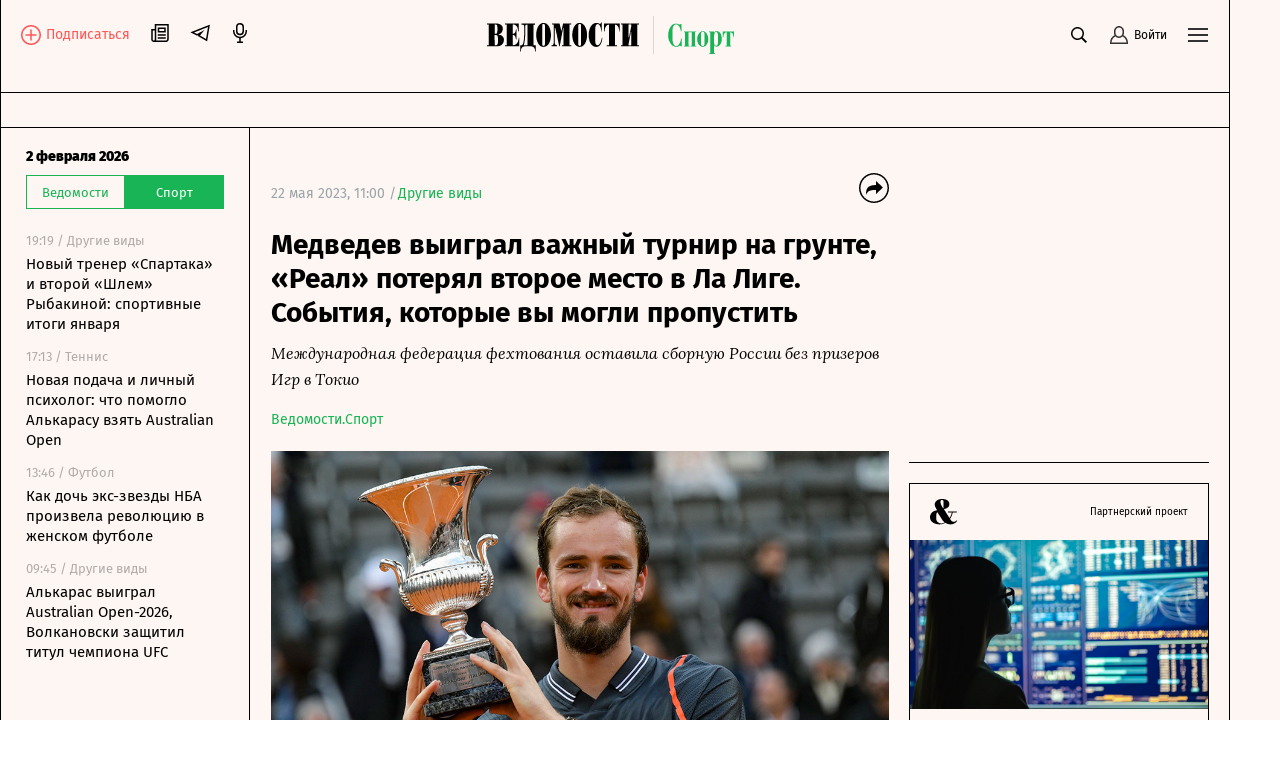

--- FILE ---
content_type: application/javascript;charset=utf-8
request_url: https://smi2.ru/data/js/103039.js
body_size: 1553
content:
function _jsload(src){var sc=document.createElement("script");sc.type="text/javascript";sc.async=true;sc.src=src;var s=document.getElementsByTagName("script")[0];s.parentNode.insertBefore(sc,s);};(function(){document.getElementById("unit_103039").innerHTML="<style>.container-103039 { margin: 20px 0 10px; } .container-103039__header { margin-bottom: 15px; height: 22px; overflow: hidden; text-align: left; margin-left: 15px; } .container-103039__header-link { display: none; display: inline-block; font-family: \"Fira Sans\", Helvetica, Arial, sans-serif; font-size: 17px; line-height: 20px; font-weight: bold; color: #000; text-decoration: none; } .container-103039 .zen-container .list-container-item { width: 230px; height: 207px; margin-right: 10px; } .container-103039 .zen-container .list-container-item .title { font-size: 15px; line-height: 17px; } /* nav */ .container-103039 .zen-container .left-button .arrow, .container-103039 .zen-container .right-button .arrow { position: relative; background: transparent; } .container-103039 .zen-container .left-button .arrow:after, .container-103039 .zen-container .right-button .arrow:after { content: ''; position: absolute; bottom: 7px; border: 9px solid transparent; } .container-103039 .zen-container .right-button .arrow:after { left: 12px; border-left: 12px solid #000; } .container-103039 .zen-container .left-button .arrow:after { left: 0; border-right: 12px solid #000; }</style>";var cb=function(){var clickTracking = "";var parent_element = JsAPI.Dom.getElement("unit_103039"); parent_element.removeAttribute('id'); var a = parent_element.querySelector('a'); if (a) parent_element.removeChild(a); var container = JsAPI.Dom.createDom('div', 'container-103039', JsAPI.Dom.createDom('div', 'container-103039__header', [ JsAPI.Dom.createDom('a', { 'class': 'container-103039__header-link', 'href': 'https://smi2.ru/', 'target': '_blank', 'rel': 'noopener noreferrer nofollow' }, 'Новости СМИ2') ])); JsAPI.Dom.appendChild(parent_element, container); var itemOptions = { 'isLazy': false, 'defaultIsDark': true, 'color': undefined, /* 'color': {'r': 38, 'g': 38, 'b': 38}, */ 'defaultColor': { 'r': 38, 'g': 38, 'b': 38 }, 'lightingThreshold': 180, }; var itemContentRenderer = function(parent, model, index) { JsAPI.Ui.ZenBlockRenderItem(parent, itemOptions, { 'url': model['url'], 'image': model['image'], 'title': model['title'], 'subtitle': undefined, /* 'subtitle': model['topic_name'] */ }); }; JsAPI.Ui.ZenBlock({ 'block_type': JsAPI.Ui.BlockType.NEWS, 'page_size': 10, 'max_page_count': Infinity, 'parent_element': container, 'item_content_renderer': itemContentRenderer, 'block_id': 103039, 'fields': JsAPI.Dao.NewsField.IMAGE | JsAPI.Dao.NewsField.TITLE | JsAPI.Dao.NewsField.TOPIC, 'click_tracking': undefined, }, function(block) {}, function(reason) { console.error('Error:', reason); });};if(!window.jsapi){window.jsapi=[];_jsload("//static.smi2.net/static/jsapi/jsapi.v5.25.25.ru_RU.js");}window.jsapi.push(cb);}());/* StatMedia */(function(w,d,c){(w[c]=w[c]||[]).push(function(){try{w.statmedia53610=new StatMedia({"id":53610,"user_id":null,"user_datetime":1770055983506,"session_id":null,"gen_datetime":1770055983507});}catch(e){}});if(!window.__statmedia){var p=d.createElement('script');p.type='text/javascript';p.async=true;p.src='https://cdnjs.smi2.ru/sm.js';var s=d.getElementsByTagName('script')[0];s.parentNode.insertBefore(p,s);}})(window,document,'__statmedia_callbacks');/* /StatMedia */

--- FILE ---
content_type: text/javascript; charset=utf-8
request_url: https://cdn6.vedomosti.ru/3.0.95/b1f8108.modern.js
body_size: 1163
content:
(window.webpackJsonp=window.webpackJsonp||[]).push([[45],{1070:function(t,e,r){"use strict";r.d(e,"a",(function(){return o}));r(138);function o(){var t,e,r;return null===(t=(arguments.length>0&&void 0!==arguments[0]?arguments[0]:[]).find((t=>{var e,r,o;return"article"===(null==t||null===(e=t.properties)||void 0===e||null===(r=e.format)||void 0===r||null===(o=r.subtype)||void 0===o?void 0:o.slug)})))||void 0===t||null===(e=t.data)||void 0===e||null===(r=e.title)||void 0===r?void 0:r.trim()}},1959:function(t,e,r){"use strict";r.r(e);var o=r(1),n=(r(28),r(138),r(1026)),l=r(175),c=r(1271),d=r(1272),m=r(103),v=r(1070),f={name:"PageRubricIndex",components:{ArticlesCardsList:n.a,Page:l.a},asyncData:t=>Object(o.a)((function*(){var{params:e,store:r,error:o}=t;try{var n,{articles:l,pageInfo:c}=yield r.dispatch("articlesCardsList/loadCards","sport-rubrics-".concat(e.rubric)),d=null==c||null===(n=c.seo_description)||void 0===n?void 0:n.trim();if("opinion"!==e.rubric){var m=Object(v.a)(l);m&&(d="".concat(d," ").concat(m).trim())}return{articles:l,meta:{title:c.seo_title||c.title,subtitle:d,keywords:c.seo_keywords},metaOptions:{customTitle:Boolean(c.seo_title)}}}catch(t){console.error("rubric fetch error",t),o({statusCode:404,message:t.toString()})}}))(),computed:{currentPage(){return"sport-rubrics-".concat(this.$route.params.rubric)},templates(){return"rubrics-career"===this.currentPage?{desktop:c.a,mobile:d.a}:{desktop:c.b,mobile:d.b}}},head(){return m.b.call(this,this.meta,this.metaOptions)}},h=r(3),component=Object(h.a)(f,(function(){var t=this,e=t._self._c;return e("Page",{attrs:{"is-rubric":""}},[e("ArticlesCardsList",{attrs:{articles:t.articles,page:t.currentPage,templates:t.templates.desktop,"mobile-templates":t.templates.mobile}})],1)}),[],!1,null,null,null);e.default=component.exports}}]);

--- FILE ---
content_type: application/javascript
request_url: https://smi2.ru/counter/settings?payload=COqiAxiSw7v8wTM6JDQ2MmZhYjZjLWRlMWUtNDcxNC1hY2NlLWI1MDRjMTY3ODRjOQ&cb=_callbacks____0ml5hmrfk
body_size: 1512
content:
_callbacks____0ml5hmrfk("[base64]");